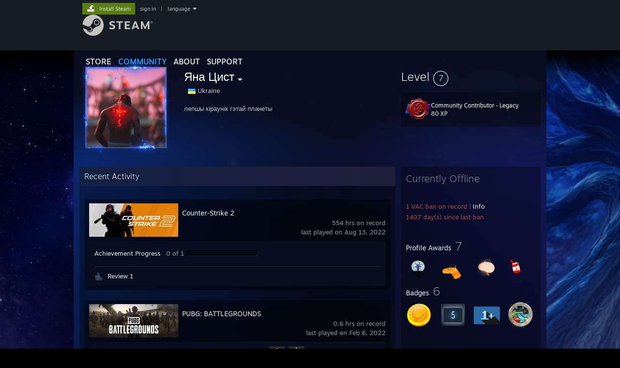

--- FILE ---
content_type: text/html; charset=UTF-8
request_url: https://steamcommunity.com/id/ragerain
body_size: 12067
content:
<!DOCTYPE html>
<html class=" responsive DesktopUI" lang="en"  >
<head>
	<meta http-equiv="Content-Type" content="text/html; charset=UTF-8">
			<meta name="viewport" content="width=device-width,initial-scale=1">
		<meta name="theme-color" content="#171a21">
		<title>Steam Community :: Яна Цист</title>
	<link rel="shortcut icon" href="/favicon.ico" type="image/x-icon">

	
	
	<link href="https://community.fastly.steamstatic.com/public/shared/css/motiva_sans.css?v=-yZgCk0Nu7kH&amp;l=english&amp;_cdn=fastly" rel="stylesheet" type="text/css">
<link href="https://community.fastly.steamstatic.com/public/shared/css/buttons.css?v=0Ihq-pAoptBq&amp;l=english&amp;_cdn=fastly" rel="stylesheet" type="text/css">
<link href="https://community.fastly.steamstatic.com/public/shared/css/shared_global.css?v=uKH1RcGNHaGr&amp;l=english&amp;_cdn=fastly" rel="stylesheet" type="text/css">
<link href="https://community.fastly.steamstatic.com/public/css/globalv2.css?v=9RV1KkrS040q&amp;l=english&amp;_cdn=fastly" rel="stylesheet" type="text/css">
<link href="https://community.fastly.steamstatic.com/public/css/skin_1/modalContent.css?v=WXAusLHclDIt&amp;l=english&amp;_cdn=fastly" rel="stylesheet" type="text/css">
<link href="https://community.fastly.steamstatic.com/public/css/skin_1/profilev2.css?v=-fVuSwVjP_Fu&amp;l=english&amp;_cdn=fastly" rel="stylesheet" type="text/css">
<link href="https://community.fastly.steamstatic.com/public/shared/css/motiva_sans.css?v=-yZgCk0Nu7kH&amp;l=english&amp;_cdn=fastly" rel="stylesheet" type="text/css">
<link href="https://community.fastly.steamstatic.com/public/css/promo/summer2017/stickers.css?v=Ncr6N09yZIap&amp;l=english&amp;_cdn=fastly" rel="stylesheet" type="text/css">
<link href="https://community.fastly.steamstatic.com/public/shared/css/shared_responsive.css?v=KWbVpwRCHuVv&amp;l=english&amp;_cdn=fastly" rel="stylesheet" type="text/css">
<link href="https://community.fastly.steamstatic.com/public/css/skin_1/header.css?v=EM4kCu67DNda&amp;l=english&amp;_cdn=fastly" rel="stylesheet" type="text/css">
<script type="text/javascript">
	var __PrototypePreserve=[];
	__PrototypePreserve[0] = Array.from;
	__PrototypePreserve[1] = Array.prototype.filter;
	__PrototypePreserve[2] = Array.prototype.flatMap;
	__PrototypePreserve[3] = Array.prototype.find;
	__PrototypePreserve[4] = Array.prototype.some;
	__PrototypePreserve[5] = Function.prototype.bind;
	__PrototypePreserve[6] = HTMLElement.prototype.scrollTo;
</script>
<script type="text/javascript" src="https://community.fastly.steamstatic.com/public/javascript/prototype-1.7.js?v=npJElBnrEO6W&amp;l=english&amp;_cdn=fastly"></script>
<script type="text/javascript">
	Array.from = __PrototypePreserve[0] || Array.from;
	Array.prototype.filter = __PrototypePreserve[1] || Array.prototype.filter;
	Array.prototype.flatMap = __PrototypePreserve[2] || Array.prototype.flatMap;
	Array.prototype.find = __PrototypePreserve[3] || Array.prototype.find;
	Array.prototype.some = __PrototypePreserve[4] || Array.prototype.some;
	Function.prototype.bind = __PrototypePreserve[5] || Function.prototype.bind;
	HTMLElement.prototype.scrollTo = __PrototypePreserve[6] || HTMLElement.prototype.scrollTo;
</script>
<script type="text/javascript">
	var __ScriptaculousPreserve=[];
	__ScriptaculousPreserve[0] = Array.from;
	__ScriptaculousPreserve[1] = Function.prototype.bind;
	__ScriptaculousPreserve[2] = HTMLElement.prototype.scrollTo;
</script>
<script type="text/javascript" src="https://community.fastly.steamstatic.com/public/javascript/scriptaculous/_combined.js?v=pbdAKOcDIgbC&amp;l=english&amp;_cdn=fastly&amp;load=effects,controls,slider,dragdrop"></script>
<script type="text/javascript">
	Array.from = __ScriptaculousPreserve[0] || Array.from;
	Function.prototype.bind = __ScriptaculousPreserve[1] || Function.prototype.bind;
	HTMLElement.prototype.scrollTo = __ScriptaculousPreserve[2] || HTMLElement.prototype.scrollTo;
delete String['__parseStyleElement'];  Prototype.Browser.WebKit = true;</script>
<script type="text/javascript">VALVE_PUBLIC_PATH = "https:\/\/community.fastly.steamstatic.com\/public\/";</script><script type="text/javascript" src="https://community.fastly.steamstatic.com/public/javascript/global.js?v=cMt-H-zOgNUp&amp;l=english&amp;_cdn=fastly"></script>
<script type="text/javascript" src="https://community.fastly.steamstatic.com/public/javascript/jquery-1.11.1.min.js?v=gQHVlrK4-jX-&amp;l=english&amp;_cdn=fastly"></script>
<script type="text/javascript" src="https://community.fastly.steamstatic.com/public/shared/javascript/tooltip.js?v=LZHsOVauqTrm&amp;l=english&amp;_cdn=fastly"></script>
<script type="text/javascript" src="https://community.fastly.steamstatic.com/public/shared/javascript/shared_global.js?v=84qavQoecqcM&amp;l=english&amp;_cdn=fastly"></script>
<script type="text/javascript" src="https://community.fastly.steamstatic.com/public/shared/javascript/auth_refresh.js?v=w6QbwI-5-j2S&amp;l=english&amp;_cdn=fastly"></script>
<script type="text/javascript">Object.seal && [ Object, Array, String, Number ].map( function( builtin ) { Object.seal( builtin.prototype ); } );</script><script type="text/javascript">$J = jQuery.noConflict();
if ( typeof JSON != 'object' || !JSON.stringify || !JSON.parse ) { document.write( "<scr" + "ipt type=\"text\/javascript\" src=\"https:\/\/community.fastly.steamstatic.com\/public\/javascript\/json2.js?v=54NKNglvGTO8&amp;l=english&amp;_cdn=fastly\"><\/script>\n" ); };
</script>
		<script type="text/javascript">
			document.addEventListener('DOMContentLoaded', function(event) {
				SetupTooltips( { tooltipCSSClass: 'community_tooltip'} );
		});
		</script><script type="text/javascript" src="https://community.fastly.steamstatic.com/public/javascript/modalContent.js?v=uqf5ttWTRe7l&amp;l=english&amp;_cdn=fastly"></script>
<script type="text/javascript" src="https://community.fastly.steamstatic.com/public/javascript/modalv2.js?v=zBXEuexVQ0FZ&amp;l=english&amp;_cdn=fastly"></script>
<script type="text/javascript" src="https://community.fastly.steamstatic.com/public/javascript/profile.js?v=kpuU5wNDRWQz&amp;l=english&amp;_cdn=fastly"></script>
<script type="text/javascript" src="https://community.fastly.steamstatic.com/public/javascript/promo/stickers.js?v=CcLRHsa04otQ&amp;l=english&amp;_cdn=fastly"></script>
<script type="text/javascript" src="https://community.fastly.steamstatic.com/public/javascript/reportedcontent.js?v=-lZqrarogJr8&amp;l=english&amp;_cdn=fastly"></script>
<script type="text/javascript" src="https://community.fastly.steamstatic.com/public/javascript/webui/clientcom.js?v=09ET5-poo0Sd&amp;l=english&amp;_cdn=fastly"></script>
<script type="text/javascript" src="https://community.fastly.steamstatic.com/public/shared/javascript/shared_responsive_adapter.js?v=j0eobCNqcadg&amp;l=english&amp;_cdn=fastly"></script>

						<meta name="twitter:card" content="summary">
					<meta name="Description" content="лепшы кiраунiк гэтай планеты">
			
	<meta name="twitter:site" content="@steam" />

						<meta property="og:title" content="Steam Community :: Яна Цист">
					<meta property="twitter:title" content="Steam Community :: Яна Цист">
					<meta property="og:type" content="website">
					<meta property="fb:app_id" content="105386699540688">
					<meta property="og:description" content="лепшы кiраунiк гэтай планеты">
					<meta property="twitter:description" content="лепшы кiраунiк гэтай планеты">
			
	
			<link rel="image_src" href="https://avatars.fastly.steamstatic.com/0955aabc2f86c59529845e56ee90388b80b51f70_full.jpg">
		<meta property="og:image" content="https://avatars.fastly.steamstatic.com/0955aabc2f86c59529845e56ee90388b80b51f70_full.jpg">
		<meta name="twitter:image" content="https://avatars.fastly.steamstatic.com/0955aabc2f86c59529845e56ee90388b80b51f70_full.jpg" />
				
	
	
	
	
	</head>
<body class="flat_page profile_page has_profile_background MidnightTheme responsive_page ">


<div class="responsive_page_frame with_header">
						<div role="navigation" class="responsive_page_menu_ctn mainmenu" aria-label="Mobile Menu">
				<div class="responsive_page_menu"  id="responsive_page_menu">
										<div class="mainmenu_contents">
						<div class="mainmenu_contents_items">
															<a class="menuitem" href="https://steamcommunity.com/login/home/?goto=id%2Fragerain">
									Sign in								</a>
															<a class="menuitem supernav" href="https://store.steampowered.com/" data-tooltip-type="selector" data-tooltip-content=".submenu_Store">
				Store			</a>
			<div class="submenu_Store" style="display: none;" data-submenuid="Store">
														<a class="submenuitem" href="https://store.steampowered.com/">
						Home											</a>
														<a class="submenuitem" href="https://store.steampowered.com/explore/">
						Discovery Queue											</a>
														<a class="submenuitem" href="https://steamcommunity.com/my/wishlist/">
						Wishlist											</a>
														<a class="submenuitem" href="https://store.steampowered.com/points/shop/">
						Points Shop											</a>
														<a class="submenuitem" href="https://store.steampowered.com/news/">
						News											</a>
														<a class="submenuitem" href="https://store.steampowered.com/stats/">
						Charts											</a>
							</div>
										<a class="menuitem supernav supernav_active" href="https://steamcommunity.com/" data-tooltip-type="selector" data-tooltip-content=".submenu_Community">
				Community			</a>
			<div class="submenu_Community" style="display: none;" data-submenuid="Community">
														<a class="submenuitem" href="https://steamcommunity.com/">
						Home											</a>
														<a class="submenuitem" href="https://steamcommunity.com/discussions/">
						Discussions											</a>
														<a class="submenuitem" href="https://steamcommunity.com/workshop/">
						Workshop											</a>
														<a class="submenuitem" href="https://steamcommunity.com/market/">
						Market											</a>
														<a class="submenuitem" href="https://steamcommunity.com/?subsection=broadcasts">
						Broadcasts											</a>
							</div>
										<a class="menuitem " href="https://store.steampowered.com/about/">
				About			</a>
										<a class="menuitem " href="https://help.steampowered.com/en/">
				Support			</a>
			
							<div class="minor_menu_items">
																								<div class="menuitem change_language_action">
									Change language								</div>
																																	<a class="menuitem" href="https://store.steampowered.com/mobile" target="_blank" rel="noreferrer">Get the Steam Mobile App</a>
																									<div class="menuitem" role="link" onclick="Responsive_RequestDesktopView();">
										View desktop website									</div>
															</div>
						</div>
						<div class="mainmenu_footer_spacer  "></div>
						<div class="mainmenu_footer">
															<div class="mainmenu_footer_logo"><img src="https://community.fastly.steamstatic.com/public/shared/images/responsive/footerLogo_valve_new.png"></div>
								© Valve Corporation. All rights reserved. All trademarks are property of their respective owners in the US and other countries.								<span class="mainmenu_valve_links">
									<a href="https://store.steampowered.com/privacy_agreement/" target="_blank">Privacy Policy</a>
									&nbsp;| &nbsp;<a href="http://www.valvesoftware.com/legal.htm" target="_blank">Legal</a>
									&nbsp;| &nbsp;<a href="https://help.steampowered.com/faqs/view/10BB-D27A-6378-4436" target="_blank">Accessibility</a>
									&nbsp;| &nbsp;<a href="https://store.steampowered.com/subscriber_agreement/" target="_blank">Steam Subscriber Agreement</a>
									&nbsp;| &nbsp;<a href="https://store.steampowered.com/steam_refunds/" target="_blank">Refunds</a>
									&nbsp;| &nbsp;<a href="https://store.steampowered.com/account/cookiepreferences/" target="_blank">Cookies</a>
								</span>
													</div>
					</div>
									</div>
			</div>
		
		<div class="responsive_local_menu_tab"></div>

		<div class="responsive_page_menu_ctn localmenu">
			<div class="responsive_page_menu"  id="responsive_page_local_menu" data-panel="{&quot;onOptionsActionDescription&quot;:&quot;#filter_toggle&quot;,&quot;onOptionsButton&quot;:&quot;Responsive_ToggleLocalMenu()&quot;,&quot;onCancelButton&quot;:&quot;Responsive_ToggleLocalMenu()&quot;}">
				<div class="localmenu_content" data-panel="{&quot;maintainY&quot;:true,&quot;bFocusRingRoot&quot;:true,&quot;flow-children&quot;:&quot;column&quot;}">
				</div>
			</div>
		</div>



					<div class="responsive_header">
				<div class="responsive_header_content">
					<div id="responsive_menu_logo">
						<img src="https://community.fastly.steamstatic.com/public/shared/images/responsive/header_menu_hamburger.png" height="100%">
											</div>
					<div class="responsive_header_logo">
						<a href="https://store.steampowered.com/">
															<img src="https://community.fastly.steamstatic.com/public/shared/images/responsive/header_logo.png" height="36" border="0" alt="STEAM">
													</a>
					</div>
									</div>
			</div>
		
		<div class="responsive_page_content_overlay">

		</div>

		<div class="responsive_fixonscroll_ctn nonresponsive_hidden ">
		</div>
	
	<div class="responsive_page_content">

		<div role="banner" id="global_header" data-panel="{&quot;flow-children&quot;:&quot;row&quot;}">
	<div class="content">
		<div class="logo">
			<span id="logo_holder">
									<a href="https://store.steampowered.com/" aria-label="Link to the Steam Homepage">
						<img src="https://community.fastly.steamstatic.com/public/shared/images/header/logo_steam.svg?t=962016" width="176" height="44" alt="Link to the Steam Homepage">
					</a>
							</span>
		</div>

			<div role="navigation" class="supernav_container" aria-label="Global Menu">
								<a class="menuitem supernav" href="https://store.steampowered.com/" data-tooltip-type="selector" data-tooltip-content=".submenu_Store">
				STORE			</a>
			<div class="submenu_Store" style="display: none;" data-submenuid="Store">
														<a class="submenuitem" href="https://store.steampowered.com/">
						Home											</a>
														<a class="submenuitem" href="https://store.steampowered.com/explore/">
						Discovery Queue											</a>
														<a class="submenuitem" href="https://steamcommunity.com/my/wishlist/">
						Wishlist											</a>
														<a class="submenuitem" href="https://store.steampowered.com/points/shop/">
						Points Shop											</a>
														<a class="submenuitem" href="https://store.steampowered.com/news/">
						News											</a>
														<a class="submenuitem" href="https://store.steampowered.com/stats/">
						Charts											</a>
							</div>
										<a class="menuitem supernav supernav_active" href="https://steamcommunity.com/" data-tooltip-type="selector" data-tooltip-content=".submenu_Community">
				COMMUNITY			</a>
			<div class="submenu_Community" style="display: none;" data-submenuid="Community">
														<a class="submenuitem" href="https://steamcommunity.com/">
						Home											</a>
														<a class="submenuitem" href="https://steamcommunity.com/discussions/">
						Discussions											</a>
														<a class="submenuitem" href="https://steamcommunity.com/workshop/">
						Workshop											</a>
														<a class="submenuitem" href="https://steamcommunity.com/market/">
						Market											</a>
														<a class="submenuitem" href="https://steamcommunity.com/?subsection=broadcasts">
						Broadcasts											</a>
							</div>
										<a class="menuitem " href="https://store.steampowered.com/about/">
				About			</a>
										<a class="menuitem " href="https://help.steampowered.com/en/">
				SUPPORT			</a>
				</div>
	<script type="text/javascript">
		jQuery(function($) {
			$('#global_header .supernav').v_tooltip({'location':'bottom', 'destroyWhenDone': false, 'tooltipClass': 'supernav_content', 'offsetY':-6, 'offsetX': 1, 'horizontalSnap': 4, 'tooltipParent': '#global_header .supernav_container', 'correctForScreenSize': false});
		});
	</script>

		<div id="global_actions">
			<div role="navigation" id="global_action_menu" aria-label="Account Menu">
									<a class="header_installsteam_btn header_installsteam_btn_green" href="https://store.steampowered.com/about/">
						<div class="header_installsteam_btn_content">
							Install Steam						</div>
					</a>
				
				
									<a class="global_action_link" href="https://steamcommunity.com/login/home/?goto=id%2Fragerain">sign in</a>
											&nbsp;|&nbsp;
						<span class="pulldown global_action_link" id="language_pulldown" onclick="ShowMenu( this, 'language_dropdown', 'right' );">language</span>
						<div class="popup_block_new" id="language_dropdown" style="display: none;">
							<div class="popup_body popup_menu">
																																					<a class="popup_menu_item tight" href="?l=schinese" onclick="ChangeLanguage( 'schinese' ); return false;">简体中文 (Simplified Chinese)</a>
																													<a class="popup_menu_item tight" href="?l=tchinese" onclick="ChangeLanguage( 'tchinese' ); return false;">繁體中文 (Traditional Chinese)</a>
																													<a class="popup_menu_item tight" href="?l=japanese" onclick="ChangeLanguage( 'japanese' ); return false;">日本語 (Japanese)</a>
																													<a class="popup_menu_item tight" href="?l=koreana" onclick="ChangeLanguage( 'koreana' ); return false;">한국어 (Korean)</a>
																													<a class="popup_menu_item tight" href="?l=thai" onclick="ChangeLanguage( 'thai' ); return false;">ไทย (Thai)</a>
																													<a class="popup_menu_item tight" href="?l=bulgarian" onclick="ChangeLanguage( 'bulgarian' ); return false;">Български (Bulgarian)</a>
																													<a class="popup_menu_item tight" href="?l=czech" onclick="ChangeLanguage( 'czech' ); return false;">Čeština (Czech)</a>
																													<a class="popup_menu_item tight" href="?l=danish" onclick="ChangeLanguage( 'danish' ); return false;">Dansk (Danish)</a>
																													<a class="popup_menu_item tight" href="?l=german" onclick="ChangeLanguage( 'german' ); return false;">Deutsch (German)</a>
																																							<a class="popup_menu_item tight" href="?l=spanish" onclick="ChangeLanguage( 'spanish' ); return false;">Español - España (Spanish - Spain)</a>
																													<a class="popup_menu_item tight" href="?l=latam" onclick="ChangeLanguage( 'latam' ); return false;">Español - Latinoamérica (Spanish - Latin America)</a>
																													<a class="popup_menu_item tight" href="?l=greek" onclick="ChangeLanguage( 'greek' ); return false;">Ελληνικά (Greek)</a>
																													<a class="popup_menu_item tight" href="?l=french" onclick="ChangeLanguage( 'french' ); return false;">Français (French)</a>
																													<a class="popup_menu_item tight" href="?l=italian" onclick="ChangeLanguage( 'italian' ); return false;">Italiano (Italian)</a>
																													<a class="popup_menu_item tight" href="?l=indonesian" onclick="ChangeLanguage( 'indonesian' ); return false;">Bahasa Indonesia (Indonesian)</a>
																													<a class="popup_menu_item tight" href="?l=hungarian" onclick="ChangeLanguage( 'hungarian' ); return false;">Magyar (Hungarian)</a>
																													<a class="popup_menu_item tight" href="?l=dutch" onclick="ChangeLanguage( 'dutch' ); return false;">Nederlands (Dutch)</a>
																													<a class="popup_menu_item tight" href="?l=norwegian" onclick="ChangeLanguage( 'norwegian' ); return false;">Norsk (Norwegian)</a>
																													<a class="popup_menu_item tight" href="?l=polish" onclick="ChangeLanguage( 'polish' ); return false;">Polski (Polish)</a>
																													<a class="popup_menu_item tight" href="?l=portuguese" onclick="ChangeLanguage( 'portuguese' ); return false;">Português (Portuguese - Portugal)</a>
																													<a class="popup_menu_item tight" href="?l=brazilian" onclick="ChangeLanguage( 'brazilian' ); return false;">Português - Brasil (Portuguese - Brazil)</a>
																													<a class="popup_menu_item tight" href="?l=romanian" onclick="ChangeLanguage( 'romanian' ); return false;">Română (Romanian)</a>
																													<a class="popup_menu_item tight" href="?l=russian" onclick="ChangeLanguage( 'russian' ); return false;">Русский (Russian)</a>
																													<a class="popup_menu_item tight" href="?l=finnish" onclick="ChangeLanguage( 'finnish' ); return false;">Suomi (Finnish)</a>
																													<a class="popup_menu_item tight" href="?l=swedish" onclick="ChangeLanguage( 'swedish' ); return false;">Svenska (Swedish)</a>
																													<a class="popup_menu_item tight" href="?l=turkish" onclick="ChangeLanguage( 'turkish' ); return false;">Türkçe (Turkish)</a>
																													<a class="popup_menu_item tight" href="?l=vietnamese" onclick="ChangeLanguage( 'vietnamese' ); return false;">Tiếng Việt (Vietnamese)</a>
																													<a class="popup_menu_item tight" href="?l=ukrainian" onclick="ChangeLanguage( 'ukrainian' ); return false;">Українська (Ukrainian)</a>
																									<a class="popup_menu_item tight" href="https://www.valvesoftware.com/en/contact?contact-person=Translation%20Team%20Feedback" target="_blank">Report a translation problem</a>
							</div>
						</div>
												</div>
					</div>
			</div>
</div>
<script type="text/javascript">
	g_sessionID = "ab235adfb0e5da967802f55e";
	g_steamID = false;
	g_strLanguage = "english";
	g_SNR = '2_100300_profile_';
	g_bAllowAppImpressions = true;
		g_ContentDescriptorPreferences = [1,3,4];

	

	// We always want to have the timezone cookie set for PHP to use
	setTimezoneCookies();

	$J( function() {

		InitMiniprofileHovers(( 'https%3A%2F%2Fsteamcommunity.com' ));
		InitEmoticonHovers();
		ApplyAdultContentPreferences();
	});

	$J( function() { InitEconomyHovers( "https:\/\/community.fastly.steamstatic.com\/public\/css\/skin_1\/economy.css?v=rbw2FTiaLS06&l=english&_cdn=fastly", "https:\/\/community.fastly.steamstatic.com\/public\/javascript\/economy_common.js?v=3TZBCEPvtfTo&l=english&_cdn=fastly", "https:\/\/community.fastly.steamstatic.com\/public\/javascript\/economy.js?v=55iGPfqTxuQB&l=english&_cdn=fastly" );});</script>
	<div id="webui_config" style="display: none;"
		 data-config="{&quot;EUNIVERSE&quot;:1,&quot;WEB_UNIVERSE&quot;:&quot;public&quot;,&quot;LANGUAGE&quot;:&quot;english&quot;,&quot;COUNTRY&quot;:&quot;US&quot;,&quot;MEDIA_CDN_COMMUNITY_URL&quot;:&quot;https:\/\/cdn.fastly.steamstatic.com\/steamcommunity\/public\/&quot;,&quot;MEDIA_CDN_URL&quot;:&quot;https:\/\/cdn.fastly.steamstatic.com\/&quot;,&quot;VIDEO_CDN_URL&quot;:&quot;https:\/\/video.fastly.steamstatic.com\/&quot;,&quot;COMMUNITY_CDN_URL&quot;:&quot;https:\/\/community.fastly.steamstatic.com\/&quot;,&quot;COMMUNITY_CDN_ASSET_URL&quot;:&quot;https:\/\/cdn.fastly.steamstatic.com\/steamcommunity\/public\/assets\/&quot;,&quot;STORE_CDN_URL&quot;:&quot;https:\/\/store.fastly.steamstatic.com\/&quot;,&quot;PUBLIC_SHARED_URL&quot;:&quot;https:\/\/community.fastly.steamstatic.com\/public\/shared\/&quot;,&quot;COMMUNITY_BASE_URL&quot;:&quot;https:\/\/steamcommunity.com\/&quot;,&quot;CHAT_BASE_URL&quot;:&quot;https:\/\/steamcommunity.com\/&quot;,&quot;STORE_BASE_URL&quot;:&quot;https:\/\/store.steampowered.com\/&quot;,&quot;STORE_CHECKOUT_BASE_URL&quot;:&quot;https:\/\/checkout.steampowered.com\/&quot;,&quot;IMG_URL&quot;:&quot;https:\/\/community.fastly.steamstatic.com\/public\/images\/&quot;,&quot;STEAMTV_BASE_URL&quot;:&quot;https:\/\/steam.tv\/&quot;,&quot;HELP_BASE_URL&quot;:&quot;https:\/\/help.steampowered.com\/&quot;,&quot;PARTNER_BASE_URL&quot;:&quot;https:\/\/partner.steamgames.com\/&quot;,&quot;STATS_BASE_URL&quot;:&quot;https:\/\/partner.steampowered.com\/&quot;,&quot;INTERNAL_STATS_BASE_URL&quot;:&quot;https:\/\/steamstats.valve.org\/&quot;,&quot;IN_CLIENT&quot;:false,&quot;USE_POPUPS&quot;:false,&quot;STORE_ICON_BASE_URL&quot;:&quot;https:\/\/shared.fastly.steamstatic.com\/store_item_assets\/steam\/apps\/&quot;,&quot;STORE_ITEM_BASE_URL&quot;:&quot;https:\/\/shared.fastly.steamstatic.com\/store_item_assets\/&quot;,&quot;WEBAPI_BASE_URL&quot;:&quot;https:\/\/api.steampowered.com\/&quot;,&quot;TOKEN_URL&quot;:&quot;https:\/\/steamcommunity.com\/chat\/clientjstoken&quot;,&quot;BUILD_TIMESTAMP&quot;:1768423651,&quot;PAGE_TIMESTAMP&quot;:1768877863,&quot;IN_TENFOOT&quot;:false,&quot;IN_GAMEPADUI&quot;:false,&quot;IN_CHROMEOS&quot;:false,&quot;IN_MOBILE_WEBVIEW&quot;:false,&quot;PLATFORM&quot;:&quot;macos&quot;,&quot;BASE_URL_STORE_CDN_ASSETS&quot;:&quot;https:\/\/cdn.fastly.steamstatic.com\/store\/&quot;,&quot;EREALM&quot;:1,&quot;LOGIN_BASE_URL&quot;:&quot;https:\/\/login.steampowered.com\/&quot;,&quot;AVATAR_BASE_URL&quot;:&quot;https:\/\/avatars.fastly.steamstatic.com\/&quot;,&quot;FROM_WEB&quot;:true,&quot;WEBSITE_ID&quot;:&quot;Community&quot;,&quot;BASE_URL_SHARED_CDN&quot;:&quot;https:\/\/shared.fastly.steamstatic.com\/&quot;,&quot;CLAN_CDN_ASSET_URL&quot;:&quot;https:\/\/clan.fastly.steamstatic.com\/&quot;,&quot;COMMUNITY_ASSETS_BASE_URL&quot;:&quot;https:\/\/shared.fastly.steamstatic.com\/community_assets\/&quot;,&quot;SNR&quot;:&quot;2_100300_profile_&quot;}"
		 data-userinfo="{&quot;logged_in&quot;:false,&quot;country_code&quot;:&quot;US&quot;,&quot;excluded_content_descriptors&quot;:[1,3,4]}">
	</div>
<div id="application_config" style="display: none;"  data-config="{&quot;EUNIVERSE&quot;:1,&quot;WEB_UNIVERSE&quot;:&quot;public&quot;,&quot;LANGUAGE&quot;:&quot;english&quot;,&quot;COUNTRY&quot;:&quot;US&quot;,&quot;MEDIA_CDN_COMMUNITY_URL&quot;:&quot;https:\/\/cdn.fastly.steamstatic.com\/steamcommunity\/public\/&quot;,&quot;MEDIA_CDN_URL&quot;:&quot;https:\/\/cdn.fastly.steamstatic.com\/&quot;,&quot;VIDEO_CDN_URL&quot;:&quot;https:\/\/video.fastly.steamstatic.com\/&quot;,&quot;COMMUNITY_CDN_URL&quot;:&quot;https:\/\/community.fastly.steamstatic.com\/&quot;,&quot;COMMUNITY_CDN_ASSET_URL&quot;:&quot;https:\/\/cdn.fastly.steamstatic.com\/steamcommunity\/public\/assets\/&quot;,&quot;STORE_CDN_URL&quot;:&quot;https:\/\/store.fastly.steamstatic.com\/&quot;,&quot;PUBLIC_SHARED_URL&quot;:&quot;https:\/\/community.fastly.steamstatic.com\/public\/shared\/&quot;,&quot;COMMUNITY_BASE_URL&quot;:&quot;https:\/\/steamcommunity.com\/&quot;,&quot;CHAT_BASE_URL&quot;:&quot;https:\/\/steamcommunity.com\/&quot;,&quot;STORE_BASE_URL&quot;:&quot;https:\/\/store.steampowered.com\/&quot;,&quot;STORE_CHECKOUT_BASE_URL&quot;:&quot;https:\/\/checkout.steampowered.com\/&quot;,&quot;IMG_URL&quot;:&quot;https:\/\/community.fastly.steamstatic.com\/public\/images\/&quot;,&quot;STEAMTV_BASE_URL&quot;:&quot;https:\/\/steam.tv\/&quot;,&quot;HELP_BASE_URL&quot;:&quot;https:\/\/help.steampowered.com\/&quot;,&quot;PARTNER_BASE_URL&quot;:&quot;https:\/\/partner.steamgames.com\/&quot;,&quot;STATS_BASE_URL&quot;:&quot;https:\/\/partner.steampowered.com\/&quot;,&quot;INTERNAL_STATS_BASE_URL&quot;:&quot;https:\/\/steamstats.valve.org\/&quot;,&quot;IN_CLIENT&quot;:false,&quot;USE_POPUPS&quot;:false,&quot;STORE_ICON_BASE_URL&quot;:&quot;https:\/\/shared.fastly.steamstatic.com\/store_item_assets\/steam\/apps\/&quot;,&quot;STORE_ITEM_BASE_URL&quot;:&quot;https:\/\/shared.fastly.steamstatic.com\/store_item_assets\/&quot;,&quot;WEBAPI_BASE_URL&quot;:&quot;https:\/\/api.steampowered.com\/&quot;,&quot;TOKEN_URL&quot;:&quot;https:\/\/steamcommunity.com\/chat\/clientjstoken&quot;,&quot;BUILD_TIMESTAMP&quot;:1768423651,&quot;PAGE_TIMESTAMP&quot;:1768877863,&quot;IN_TENFOOT&quot;:false,&quot;IN_GAMEPADUI&quot;:false,&quot;IN_CHROMEOS&quot;:false,&quot;IN_MOBILE_WEBVIEW&quot;:false,&quot;PLATFORM&quot;:&quot;macos&quot;,&quot;BASE_URL_STORE_CDN_ASSETS&quot;:&quot;https:\/\/cdn.fastly.steamstatic.com\/store\/&quot;,&quot;EREALM&quot;:1,&quot;LOGIN_BASE_URL&quot;:&quot;https:\/\/login.steampowered.com\/&quot;,&quot;AVATAR_BASE_URL&quot;:&quot;https:\/\/avatars.fastly.steamstatic.com\/&quot;,&quot;FROM_WEB&quot;:true,&quot;WEBSITE_ID&quot;:&quot;Community&quot;,&quot;BASE_URL_SHARED_CDN&quot;:&quot;https:\/\/shared.fastly.steamstatic.com\/&quot;,&quot;CLAN_CDN_ASSET_URL&quot;:&quot;https:\/\/clan.fastly.steamstatic.com\/&quot;,&quot;COMMUNITY_ASSETS_BASE_URL&quot;:&quot;https:\/\/shared.fastly.steamstatic.com\/community_assets\/&quot;,&quot;SNR&quot;:&quot;2_100300_profile_&quot;}" data-userinfo="{&quot;logged_in&quot;:false,&quot;country_code&quot;:&quot;US&quot;,&quot;excluded_content_descriptors&quot;:[1,3,4]}" data-community="[]" data-loyaltystore="{&quot;webapi_token&quot;:&quot;&quot;}" data-steam_notifications="null"></div><link href="https://community.fastly.steamstatic.com/public/css/applications/community/main.css?v=L9FHPSrgDNRX&amp;l=english&amp;_cdn=fastly" rel="stylesheet" type="text/css">
<script type="text/javascript" src="https://community.fastly.steamstatic.com/public/javascript/applications/community/manifest.js?v=nbKNVX6KpsXN&amp;l=english&amp;_cdn=fastly"></script>
<script type="text/javascript" src="https://community.fastly.steamstatic.com/public/javascript/applications/community/libraries~b28b7af69.js?v=otJTfeJA4u84&amp;l=english&amp;_cdn=fastly"></script>
<script type="text/javascript" src="https://community.fastly.steamstatic.com/public/javascript/applications/community/main.js?v=5jnmxmwR7F0r&amp;l=english&amp;_cdn=fastly"></script>
<div  data-featuretarget="profile-rewards"></div>	<div id="application_root"></div>

		<div role="main" class="responsive_page_template_content" id="responsive_page_template_content" data-panel="{&quot;autoFocus&quot;:true}" >

				<script type="text/javascript">
		g_rgProfileData = {"url":"https:\/\/steamcommunity.com\/id\/ragerain\/","steamid":"76561199123143802","personaname":"Яна Цист","summary":"лепшы кiраунiк гэтай планеты"};
		const g_bViewingOwnProfile = 0;
		$J( function() {
			window.Responsive_ReparentItemsInResponsiveMode && Responsive_ReparentItemsInResponsiveMode( '.responsive_groupfriends_element', $J('#responsive_groupfriends_element_ctn') );
			
			
			SetupAnimateOnHoverImages();
		});
	</script>



<div class="no_header profile_page has_profile_background  "
	 style="background-image: url( 'https://shared.fastly.steamstatic.com/community_assets/images/items/386360/1fdef0b0fdfa833aa7a43fcaf495644c2cad1ada.jpg' );">

	
	


<div class="profile_header_bg">

	<div class="profile_header_bg_texture">
		
		<div class="profile_header">

			
						
			<div class="profile_header_content" data-panel="{&quot;flow-children&quot;:&quot;row&quot;}" >

				
				<div class="playerAvatar profile_header_size offline" data-miniprofile="1162878074">
										<div class="playerAvatarAutoSizeInner">
													<div class="profile_avatar_frame">
					<picture>
						<source media="(prefers-reduced-motion: reduce)" srcset="https://shared.fastly.steamstatic.com/community_assets/images/items/570/cbd274867889e08f71c57e42004e2369a991463d.png"></source>
						<source srcset="https://shared.fastly.steamstatic.com/community_assets/images/items/570/c6a479fae8979bc9c1a02378e488e3ce06b52cb1.png"></source>
						<img src="https://shared.fastly.steamstatic.com/community_assets/images/items/570/c6a479fae8979bc9c1a02378e488e3ce06b52cb1.png">
					</picture>
				</div>
														<picture>
				<source media="(prefers-reduced-motion: reduce)" srcset="https://avatars.fastly.steamstatic.com/0955aabc2f86c59529845e56ee90388b80b51f70_full.jpg"></source>
				<img srcset="https://avatars.fastly.steamstatic.com/0955aabc2f86c59529845e56ee90388b80b51f70_full.jpg" >
			</picture>
							</div>
				</div>

				<div class="profile_header_centered_col">
					<div class="profile_header_centered_persona">
						<div class="persona_name" style="font-size: 24px;">
							<span class="actual_persona_name">Яна Цист</span>
																						<span class="namehistory_link" onclick="ShowAliasPopup( this );">
								<img id="getnamehistory_arrow" src="https://community.fastly.steamstatic.com/public/images/skin_1/arrowDn9x5.gif" width="9" height="5" border="0">
							</span>
														<div id="NamePopup" class="popup_block_new" style="display: none;">
								<div class="popup_body popup_menu">
									<div>This user has also played as:</div>
									<div id="NamePopupAliases">

									</div>
									<div style="display:none" id="NamePopupClearAliases">
																			</div>
									<div style="clear:both"></div>
								</div>
							</div>
						</div>
													<div class="header_real_name ellipsis">
								<bdi></bdi>
																	<div class="header_location">
																					<img class="profile_flag" src="https://community.fastly.steamstatic.com/public/images/countryflags/ua.gif">
																				Ukraine									</div>
															</div>
											</div>
						<div class="profile_header_summary desktop">
						<div class="profile_summary">
					лепшы кiраунiк гэтай планеты				</div>
				<div class="profile_summary_footer">
					<span data-panel="{&quot;focusable&quot;:true,&quot;clickOnActivate&quot;:true}" role="button" class="whiteLink" class="whiteLink">View more info</span>
				</div>
						</div>
				</div>

					<div class="profile_header_summary mobile">
						<div class="profile_summary">
					лепшы кiраунiк гэтай планеты				</div>
				<div class="profile_summary_footer">
					<span data-panel="{&quot;focusable&quot;:true,&quot;clickOnActivate&quot;:true}" role="button" class="whiteLink" class="whiteLink">View more info</span>
				</div>
						</div>

				<div class="profile_header_badgeinfo" data-panel="{&quot;flow-children&quot;:&quot;column&quot;}" >
											<div class="profile_header_badgeinfo_badge_area">
															<a data-panel="{&quot;focusable&quot;:true,&quot;clickOnActivate&quot;:true}" role="button" class="persona_level_btn" href="https://steamcommunity.com/id/ragerain/badges">
														<div class="persona_name persona_level">Level <div class="friendPlayerLevel lvl_0"><span class="friendPlayerLevelNum">7</span></div></div>
															</a>
															<div class="profile_header_badge">
																			<a href="https://steamcommunity.com/id/ragerain/badges/48" class="favorite_badge">
											<div class="favorite_badge_icon" data-tooltip-html="Community Contributor - Legacy<br>
The Steam community has awarded you with 8 first edition awards. People were really into what you added to the community! Congratulations!">
												<img src="https://community.fastly.steamstatic.com/public/images/badges/48_communitycontributor/1_80.png?v=2" class="badge_icon small">
											</div>
											<div class="favorite_badge_description">
												<div class="name ellipsis">Community Contributor - Legacy</div>
												<div class="xp">80 XP</div>
											</div>
										</a>
																	</div>
													</div>
										<div class="profile_header_actions">
											</div>
				</div>
			</div>
		</div>
		<script type="text/javascript"> $J( function() { InitProfileSummary( g_rgProfileData['summary'] ); } ); </script>
	</div>
</div>

	<div class="profile_content has_profile_background">
		<div class="profile_content_inner">
			
			

			
			


			<div class="profile_rightcol">
				<div class="responsive_status_info">
						<div class="profile_in_game persona offline">
					<div class="profile_in_game_header">Currently Offline</div>
					</div>
						<div class="profile_ban_status">
													<div class="profile_ban">
					1 VAC ban on record					<span class="profile_ban_info">| <a class="whiteLink" href="https://support.steampowered.com/kb_article.php?ref=7849-Radz-6869&l=english" target="_blank" rel="" >Info</a></span>
				</div>
									1407 day(s) since last ban								</div>
				</div>

				<div class="responsive_count_link_area">
					
					
					<div data-panel="{&quot;maintainX&quot;:true,&quot;bFocusRingRoot&quot;:true,&quot;flow-children&quot;:&quot;row&quot;}" class="profile_awards">
						<div class="profile_count_link_preview_ctn" data-panel="{&quot;focusable&quot;:true,&quot;clickOnActivate&quot;:true}" role="button" >
																<div data-panel="{&quot;focusable&quot;:true,&quot;clickOnActivate&quot;:true}" role="button" class="profile_count_link ellipsis" >
						<a href="https://steamcommunity.com/id/ragerain/awards/">
							<span class="count_link_label">Profile Awards</span>&nbsp;
							<span class="profile_count_link_total">
																	7															</span>
						</a>
					</div>
														<div class="profile_count_link_preview">
																									<div class="profile_badges_badge " data-tooltip-html="This user's profile has been given the 'Mad Scientist' award 2 times">
										<a href="javascript:AddProfileAward( 0, 'https://steamcommunity.com/login/home/?goto=https%3A%2F%2Fsteamcommunity.com%2Fid%2Fragerain%2F%3FinsideModal%3D0', '76561199123143802', 12 )">
											<img src="https://store.fastly.steamstatic.com/public/images/loyalty/reactions/still/12.png?v=5" class="award_icon small" data-animate-on-hover-src="https://store.fastly.steamstatic.com/public/images/loyalty/reactions/animated/12.png?v=5">
										</a>
									</div>
																										<div class="profile_badges_badge " data-tooltip-html="This user's profile has been given the 'Clever' award">
										<a href="javascript:AddProfileAward( 0, 'https://steamcommunity.com/login/home/?goto=https%3A%2F%2Fsteamcommunity.com%2Fid%2Fragerain%2F%3FinsideModal%3D0', '76561199123143802', 13 )">
											<img src="https://store.fastly.steamstatic.com/public/images/loyalty/reactions/still/13.png?v=5" class="award_icon small" data-animate-on-hover-src="https://store.fastly.steamstatic.com/public/images/loyalty/reactions/animated/13.png?v=5">
										</a>
									</div>
																										<div class="profile_badges_badge " data-tooltip-html="This user's profile has been given the 'Mind Blown' award">
										<a href="javascript:AddProfileAward( 0, 'https://steamcommunity.com/login/home/?goto=https%3A%2F%2Fsteamcommunity.com%2Fid%2Fragerain%2F%3FinsideModal%3D0', '76561199123143802', 10 )">
											<img src="https://store.fastly.steamstatic.com/public/images/loyalty/reactions/still/10.png?v=5" class="award_icon small" data-animate-on-hover-src="https://store.fastly.steamstatic.com/public/images/loyalty/reactions/animated/10.png?v=5">
										</a>
									</div>
																										<div class="profile_badges_badge last" data-tooltip-html="This user's profile has been given the 'Saucy' award">
										<a href="javascript:AddProfileAward( 0, 'https://steamcommunity.com/login/home/?goto=https%3A%2F%2Fsteamcommunity.com%2Fid%2Fragerain%2F%3FinsideModal%3D0', '76561199123143802', 15 )">
											<img src="https://store.fastly.steamstatic.com/public/images/loyalty/reactions/still/15.png?v=5" class="award_icon small" data-animate-on-hover-src="https://store.fastly.steamstatic.com/public/images/loyalty/reactions/animated/15.png?v=5">
										</a>
									</div>
																	<div style="clear: left;"></div>
							</div>
						</div>
					</div>
					
					<div data-panel="{&quot;maintainX&quot;:true,&quot;bFocusRingRoot&quot;:true,&quot;flow-children&quot;:&quot;row&quot;}" class="profile_badges">
						<div class="profile_count_link_preview_ctn" data-panel="{&quot;focusable&quot;:true,&quot;clickOnActivate&quot;:true}" role="button" >
																<div data-panel="{&quot;focusable&quot;:true,&quot;clickOnActivate&quot;:true}" role="button" class="profile_count_link ellipsis" >
						<a href="https://steamcommunity.com/id/ragerain/badges/">
							<span class="count_link_label">Badges</span>&nbsp;
							<span class="profile_count_link_total">
																	6															</span>
						</a>
					</div>
														<div class="profile_count_link_preview">
																									<div class="profile_badges_badge "  data-tooltip-html="Community Ambassador" >
										<a href="https://steamcommunity.com/id/ragerain/badges/2">
											<img src="https://community.fastly.steamstatic.com/public/images/badges/01_community/community03_80.png" class="badge_icon small">
										</a>
									</div>
																										<div class="profile_badges_badge "  data-tooltip-html="Years of Service&lt;br&gt;
Member since December 27, 2020." >
										<a href="https://steamcommunity.com/id/ragerain/badges/1">
											<img src="https://community.fastly.steamstatic.com/public/images/badges/02_years/steamyears5_80.png" class="badge_icon small">
										</a>
									</div>
																										<div class="profile_badges_badge "  data-tooltip-html="One-Stop Shopper&lt;br&gt;
3 games owned" >
										<a href="https://steamcommunity.com/id/ragerain/badges/13">
											<img src="https://community.fastly.steamstatic.com/public/images/badges/13_gamecollector/1_80.png?v=4" class="badge_icon small">
										</a>
									</div>
																										<div class="profile_badges_badge last"  data-tooltip-html="Gem Maker&lt;br&gt;
Turned at least one item into Gems." >
										<a href="https://steamcommunity.com/id/ragerain/badges/21">
											<img src="https://community.fastly.steamstatic.com/public/images/badges/21_auction/scrapper_80.png?v=2" class="badge_icon small">
										</a>
									</div>
																	<div style="clear: left;"></div>
							</div>
						</div>
					</div>
					
					<div data-panel="{&quot;maintainX&quot;:true,&quot;bFocusRingRoot&quot;:true,&quot;flow-children&quot;:&quot;row&quot;}" id="responsive_groupfriends_element_ctn">
					</div>

					<div data-panel="{&quot;maintainX&quot;:true,&quot;bFocusRingRoot&quot;:true,&quot;flow-children&quot;:&quot;row&quot;}" class="profile_item_links">
															<div data-panel="{&quot;focusable&quot;:true,&quot;clickOnActivate&quot;:true}" role="button" class="profile_count_link ellipsis" >
						<a href="https://steamcommunity.com/id/ragerain/games/?tab=all">
							<span class="count_link_label">Games</span>&nbsp;
							<span class="profile_count_link_total">
																	3															</span>
						</a>
					</div>
																						<div data-panel="{&quot;focusable&quot;:true,&quot;clickOnActivate&quot;:true}" role="button" class="profile_count_link ellipsis" >
						<a href="https://steamcommunity.com/id/ragerain/inventory/">
							<span class="count_link_label">Inventory</span>&nbsp;
							<span class="profile_count_link_total">
																	&nbsp; <!-- so the line spaces like the rest -->
															</span>
						</a>
					</div>
																																			<div data-panel="{&quot;focusable&quot;:true,&quot;clickOnActivate&quot;:true}" role="button" class="profile_count_link ellipsis" >
						<a href="https://steamcommunity.com/id/ragerain/videos/">
							<span class="count_link_label">Videos</span>&nbsp;
							<span class="profile_count_link_total">
																	2															</span>
						</a>
					</div>
																																			<div data-panel="{&quot;focusable&quot;:true,&quot;clickOnActivate&quot;:true}" role="button" class="profile_count_link ellipsis" >
						<a href="https://steamcommunity.com/id/ragerain/recommended/">
							<span class="count_link_label">Reviews</span>&nbsp;
							<span class="profile_count_link_total">
																	1															</span>
						</a>
					</div>
																																			<div data-panel="{&quot;focusable&quot;:true,&quot;clickOnActivate&quot;:true}" role="button" class="profile_count_link ellipsis" >
						<a href="https://steamcommunity.com/id/ragerain/images/">
							<span class="count_link_label">Artwork</span>&nbsp;
							<span class="profile_count_link_total">
																	1															</span>
						</a>
					</div>
																			<div style="clear: left;"></div>
					</div>
				</div>

									<div class="profile_group_links profile_count_link_preview_ctn responsive_groupfriends_element" data-panel="{&quot;focusable&quot;:true,&quot;clickOnActivate&quot;:true}" role="button" >
															<div data-panel="{&quot;focusable&quot;:true,&quot;clickOnActivate&quot;:true}" role="button" class="profile_count_link ellipsis" >
						<a href="https://steamcommunity.com/id/ragerain/groups/">
							<span class="count_link_label">Groups</span>&nbsp;
							<span class="profile_count_link_total">
																	2															</span>
						</a>
					</div>
																			<div class="profile_count_link_preview">
															<div class="profile_group profile_primary_group">
									<div class="profile_group_avatar">
										<a href="https://steamcommunity.com/groups/koasdfmkoujsdng">
											<img src="https://avatars.fastly.steamstatic.com/fef49e7fa7e1997310d705b2a6158ff8dc1cdfeb_medium.jpg">
										</a>
									</div>
									<a class="whiteLink" href="https://steamcommunity.com/groups/koasdfmkoujsdng">
										ПРИЗИДИНТЫ									</a>
									<div class="profile_group_membercount">1 Members</div>
									<div style="clear: left;"></div>
								</div>
																															<div class="profile_group">
										<div class="profile_group_avatar">
											<a href="https://steamcommunity.com/groups/Natus-Vincere">
												<img src="https://avatars.fastly.steamstatic.com/44ae4b29f9d9ed6bfe4c1b0eb99961614c5819a4.jpg">
											</a>
										</div>
										<a class="whiteLink" href="https://steamcommunity.com/groups/Natus-Vincere">
											Na´Vi Team										</a>
										<div class="profile_group_membercount">2,016,472 Members</div>
										<div style="clear: left;"></div>
									</div>
																					</div>
					</div>
				
									<div class="profile_friend_links profile_count_link_preview_ctn responsive_groupfriends_element" data-panel="{&quot;focusable&quot;:true,&quot;clickOnActivate&quot;:true}" role="button" >
															<div data-panel="{&quot;focusable&quot;:true,&quot;clickOnActivate&quot;:true}" role="button" class="profile_count_link ellipsis" >
						<a href="https://steamcommunity.com/id/ragerain/friends/">
							<span class="count_link_label">Friends</span>&nbsp;
							<span class="profile_count_link_total">
																	2															</span>
						</a>
					</div>
							
						
						<div class="profile_topfriends profile_count_link_preview">
																	<div data-panel="{&quot;flow-children&quot;:&quot;column&quot;}" class="friendBlock persona offline" data-miniprofile="1049076859" >
						<a class="friendBlockLinkOverlay" href="https://steamcommunity.com/profiles/76561199009342587"></a>
										<div class="friendPlayerLevel lvl_0">
					<span class="friendPlayerLevelNum">9</span>
				</div>
												<div class="playerAvatar offline">
				<img src="https://avatars.fastly.steamstatic.com/8ca177ef321441e118e06ad43bc89c16bf93f874_medium.jpg">
			</div>
			<div class="friendBlockContent">
				TTpocTo_ceJlbcKiu_TTapeHb<br>
				<span class="friendSmallText">
		Offline
				</span>
			</div>
		</div>
																			<div data-panel="{&quot;flow-children&quot;:&quot;column&quot;}" class="friendBlock persona offline" data-miniprofile="1275613355" >
						<a class="friendBlockLinkOverlay" href="https://steamcommunity.com/profiles/76561199235879083"></a>
										<div class="friendPlayerLevel lvl_0">
					<span class="friendPlayerLevelNum">4</span>
				</div>
												<div class="playerAvatar offline">
				<img src="https://avatars.fastly.steamstatic.com/84b92e038e9b52045e056145476effbee32d0969_medium.jpg">
			</div>
			<div class="friendBlockContent">
				Mr.𝕲-Ɇ.𝕱.𝖊.𝕾.𝖙<br>
				<span class="friendSmallText">
		Offline
				</span>
			</div>
		</div>
															</div>
					</div>
				
			</div>


			<div class="profile_leftcol">

				
									<div class="profile_customization">
						<div class="profile_recentgame_header profile_customization_header">
							<div>Recent Activity</div>
													</div>
						<div class="profile_customization_block">

							<div class="recent_games">
																	<div class="recent_game">
										<div data-panel="{&quot;type&quot;:&quot;PanelGroup&quot;}" class="recent_game_content">
											<div class="game_info">
												<div class="game_info_cap "><a href="https://steamcommunity.com/app/730"><img class="game_capsule" src="https://shared.fastly.steamstatic.com/store_item_assets/steam/apps/730/capsule_184x69.jpg?t=1749053861"></a></div>
												<div class="game_info_details">
													554 hrs on record<br>
																																										last played on Aug 13, 2022																																							</div>
												<div class="game_name"><a class="whiteLink" href="https://steamcommunity.com/app/730">Counter-Strike 2</a></div>
											</div>

												<div class="game_info_stats">
					<div class="game_info_achievements_only_ctn">
													<div class="game_info_achievements">
						<div class="game_info_achievements_summary_area">
							<span class="game_info_achievement_summary">
								<a class="whiteLink" href="https://steamcommunity.com/id/ragerain/stats/730/achievements/">Achievement Progress</a>
								&nbsp; <span class="ellipsis">0 of 1</span>
							</span>
							<div class="achievement_progress_bar_ctn">
															</div>
						</div>
						<div class="achievement_icons">
																											</div>
					</div>
								<div style="clear: both;"></div>
			</div>
											<div class="game_info_stats_rule"></div>
						<div class="game_info_stats_publishedfilecounts">
						<span class="published_file_count_ctn">
			<span class="published_file_icon recommendation"></span>
			<a class="published_file_link" href="https://steamcommunity.com/id/ragerain/recommended/730/">Review 1</a>
		</span>
					</div>
			</div>
										</div>
									</div>
																	<div class="recent_game">
										<div data-panel="{&quot;type&quot;:&quot;PanelGroup&quot;}" class="recent_game_content">
											<div class="game_info">
												<div class="game_info_cap "><a href="https://steamcommunity.com/app/578080"><img class="game_capsule" src="https://shared.fastly.steamstatic.com/store_item_assets/steam/apps/578080/14f42ab797699a9c9f137fda66582d8776da4330/capsule_184x69.jpg?t=1764817633"></a></div>
												<div class="game_info_details">
													0.6 hrs on record<br>
																																										last played on Feb 6, 2022																																							</div>
												<div class="game_name"><a class="whiteLink" href="https://steamcommunity.com/app/578080">PUBG: BATTLEGROUNDS</a></div>
											</div>

												<div class="game_info_stats">
					<div class="game_info_achievements_only_ctn">
													<div class="game_info_achievements">
						<div class="game_info_achievements_summary_area">
							<span class="game_info_achievement_summary">
								<a class="whiteLink" href="https://steamcommunity.com/id/ragerain/stats/578080/achievements/">Achievement Progress</a>
								&nbsp; <span class="ellipsis">2 of 37</span>
							</span>
							<div class="achievement_progress_bar_ctn">
																	<div class="progress_bar" style="width: 5%;">

									</div>
															</div>
						</div>
						<div class="achievement_icons">
																						<div class="game_info_achievement"  data-tooltip-text="You Complete Me" >
									<a href="https://steamcommunity.com/id/ragerain/stats/578080/achievements/">
										<img src="https://cdn.fastly.steamstatic.com/steamcommunity/public/images/apps/578080/e736b97161e2fa32552ef09f283acfed7c545967.jpg">
									</a>
								</div>
															<div class="game_info_achievement"  data-tooltip-text="Blood on My Hands" >
									<a href="https://steamcommunity.com/id/ragerain/stats/578080/achievements/">
										<img src="https://cdn.fastly.steamstatic.com/steamcommunity/public/images/apps/578080/a8b5bd3a756e47bb3f75942d6eaab7a3a1125b81.jpg">
									</a>
								</div>
																				</div>
					</div>
								<div style="clear: both;"></div>
			</div>
					</div>
										</div>
									</div>
																	<div class="recent_game">
										<div data-panel="{&quot;type&quot;:&quot;PanelGroup&quot;}" class="recent_game_content">
											<div class="game_info">
												<div class="game_info_cap "><a href="https://steamcommunity.com/app/586980"><img class="game_capsule" src="https://shared.fastly.steamstatic.com/store_item_assets/steam/apps/586980/capsule_184x69.jpg?t=1739397880"></a></div>
												<div class="game_info_details">
													1.3 hrs on record<br>
																																										last played on Dec 29, 2021																																							</div>
												<div class="game_name"><a class="whiteLink" href="https://steamcommunity.com/app/586980">MadOut2 BigCityOnline</a></div>
											</div>

																					</div>
									</div>
															</div>
							<div>
								<div class="recentgame_quicklinks">
									View									<a class="whiteLink" href="https://steamcommunity.com/id/ragerain/games/">All Recently Played</a>
																			<span class="link_separator">|</span> <a class="whiteLink" href="https://steamcommunity.com/id/ragerain/wishlist/">Wishlist</a>
																												<span class="link_separator">|</span> <a class="whiteLink" href="https://steamcommunity.com/id/ragerain/recommended/">Reviews</a>
																	</div>
								<div style="clear: right;"></div>
							</div>
						</div>
					</div>
				
									<div class="profile_comment_area">
						<script type="text/javascript">
	$J( function() {
		InitializeCommentThread( "Profile", "Profile_76561199123143802", {"feature":"-1","feature2":-1,"owner":"76561199123143802","total_count":8,"start":0,"pagesize":6,"has_upvoted":0,"upvotes":0,"votecountid":null,"voteupid":null,"commentcountid":null,"subscribed":false}, 'https://steamcommunity.com/comment/Profile/', 40 );
	} );
</script>
<div class="commentthread_area"  id="commentthread_Profile_76561199123143802_area">
	<div class="commentthread_header">
		<div class="commentthread_header_and_count">
			<span class="ellipsis commentthread_count_label">
									<span class="commentthread_header_label">Comments</span>
							</span>
			<div class="commentthread_count">
							</div>
		</div>
		<div class="commentthread_paging has_view_all_link" id="commentthread_Profile_76561199123143802_pagecontrols">
							<a class="commentthread_allcommentslink" href="https://steamcommunity.com/id/ragerain/allcomments">View all <span id="commentthread_Profile_76561199123143802_totalcount">8</span> comments</a>
						<div class="commentthread_pagelinks_ctn">
				<a id="commentthread_Profile_76561199123143802_pagebtn_prev" href="javascript:void(0);" class="pagebtn">&lt;</a>
				<span id="commentthread_Profile_76561199123143802_pagelinks" class="commentthread_pagelinks"></span>
				<span id="commentthread_Profile_76561199123143802_pagedropdown" class="commentthread_pagedropdown"></span>
				<a id="commentthread_Profile_76561199123143802_pagebtn_next" href="javascript:void(0);" class="pagebtn">&gt;</a>
			</div>
		</div>
	</div>
				<!-- 21 -->
				<div style="" class="commentthread_comment_container" id="commentthread_Profile_76561199123143802_postcontainer">
			<div class="commentthread_comments" id="commentthread_Profile_76561199123143802_posts">
						
	
	<div data-panel="{&quot;flow-children&quot;:&quot;row&quot;,&quot;type&quot;:&quot;PanelGroup&quot;}" class="commentthread_comment responsive_body_text   " id="comment_4328520278449659706" style="">
				<div class="commentthread_comment_avatar playerAvatar offline">
											<a href="https://steamcommunity.com/profiles/76561198307226503" data-miniprofile="346960775">
									<img src="https://avatars.fastly.steamstatic.com/4d45a6489d5dba5b5cda0374aff7ab34a9f3afd6.jpg" srcset="https://avatars.fastly.steamstatic.com/4d45a6489d5dba5b5cda0374aff7ab34a9f3afd6.jpg 1x, https://avatars.fastly.steamstatic.com/4d45a6489d5dba5b5cda0374aff7ab34a9f3afd6_medium.jpg 2x">							</a>
		</div>
		<div class="commentthread_comment_content">
			<div data-panel="{&quot;flow-children&quot;:&quot;row&quot;}" class="commentthread_comment_author">
				<a class="hoverunderline commentthread_author_link" href="https://steamcommunity.com/profiles/76561198307226503"  data-miniprofile="346960775">
					<bdi>exposid228</bdi></a>

				
				
				
				
				
				<span class="commentthread_comment_timestamp" title="December 19, 2021 @ 3:09:55 am PST" data-timestamp="1639912195">
					Dec 19, 2021 @ 3:09am&nbsp;
				</span>
												<div class="commentthread_comment_actions" >
									</div>
			</div>
			<div class="commentthread_comment_text" id="comment_content_4328520278449659706">
				тащил мне катку + rep			</div>
								</div>
			</div>
		
	
	<div data-panel="{&quot;flow-children&quot;:&quot;row&quot;,&quot;type&quot;:&quot;PanelGroup&quot;}" class="commentthread_comment responsive_body_text   " id="comment_3193611900723803818" style="">
				<div class="commentthread_comment_avatar playerAvatar offline">
										<div class="profile_avatar_frame">
					<picture>
						<source media="(prefers-reduced-motion: reduce)" srcset="https://shared.fastly.steamstatic.com/community_assets/images/items/3923090/3ccbe575187e57915f53aeabdea9e6f76aef863d.png"></source>
						<source srcset="https://shared.fastly.steamstatic.com/community_assets/images/items/3923090/828f62af546f278d5f15f8567c55f2c55e88b100.png"></source>
						<img src="https://shared.fastly.steamstatic.com/community_assets/images/items/3923090/828f62af546f278d5f15f8567c55f2c55e88b100.png">
					</picture>
				</div>
								<a href="https://steamcommunity.com/id/Werdemmm" data-miniprofile="474308062">
									<img src="https://avatars.fastly.steamstatic.com/80632dc2c335882aaf104809b01c8676da9388f1.jpg" srcset="https://avatars.fastly.steamstatic.com/80632dc2c335882aaf104809b01c8676da9388f1.jpg 1x, https://avatars.fastly.steamstatic.com/80632dc2c335882aaf104809b01c8676da9388f1_medium.jpg 2x">							</a>
		</div>
		<div class="commentthread_comment_content">
			<div data-panel="{&quot;flow-children&quot;:&quot;row&quot;}" class="commentthread_comment_author">
				<a class="hoverunderline commentthread_author_link" href="https://steamcommunity.com/id/Werdemmm"  data-miniprofile="474308062">
					<bdi>flameweaverz</bdi></a>

				
				
				
				
				
				<span class="commentthread_comment_timestamp" title="December 5, 2021 @ 6:05:53 am PST" data-timestamp="1638713153">
					Dec 5, 2021 @ 6:05am&nbsp;
				</span>
												<div class="commentthread_comment_actions" >
									</div>
			</div>
			<div class="commentthread_comment_text" id="comment_content_3193611900723803818">
				Уебок			</div>
								</div>
			</div>
		
	
	<div data-panel="{&quot;flow-children&quot;:&quot;row&quot;,&quot;type&quot;:&quot;PanelGroup&quot;}" class="commentthread_comment responsive_body_text   " id="comment_2953789422411129491" style="">
				<div class="commentthread_comment_avatar playerAvatar offline">
										<div class="profile_avatar_frame">
					<picture>
						<source media="(prefers-reduced-motion: reduce)" srcset="https://shared.fastly.steamstatic.com/community_assets/images/items/3923090/3ccbe575187e57915f53aeabdea9e6f76aef863d.png"></source>
						<source srcset="https://shared.fastly.steamstatic.com/community_assets/images/items/3923090/828f62af546f278d5f15f8567c55f2c55e88b100.png"></source>
						<img src="https://shared.fastly.steamstatic.com/community_assets/images/items/3923090/828f62af546f278d5f15f8567c55f2c55e88b100.png">
					</picture>
				</div>
								<a href="https://steamcommunity.com/id/Werdemmm" data-miniprofile="474308062">
									<img src="https://avatars.fastly.steamstatic.com/80632dc2c335882aaf104809b01c8676da9388f1.jpg" srcset="https://avatars.fastly.steamstatic.com/80632dc2c335882aaf104809b01c8676da9388f1.jpg 1x, https://avatars.fastly.steamstatic.com/80632dc2c335882aaf104809b01c8676da9388f1_medium.jpg 2x">							</a>
		</div>
		<div class="commentthread_comment_content">
			<div data-panel="{&quot;flow-children&quot;:&quot;row&quot;}" class="commentthread_comment_author">
				<a class="hoverunderline commentthread_author_link" href="https://steamcommunity.com/id/Werdemmm"  data-miniprofile="474308062">
					<bdi>flameweaverz</bdi></a>

				
				
				
				
				
				<span class="commentthread_comment_timestamp" title="October 4, 2021 @ 9:28:32 am PST" data-timestamp="1633364912">
					Oct 4, 2021 @ 9:28am&nbsp;
				</span>
												<div class="commentthread_comment_actions" >
									</div>
			</div>
			<div class="commentthread_comment_text" id="comment_content_2953789422411129491">
				+report воришка			</div>
								</div>
			</div>
		
	
	<div data-panel="{&quot;flow-children&quot;:&quot;row&quot;,&quot;type&quot;:&quot;PanelGroup&quot;}" class="commentthread_comment responsive_body_text   " id="comment_3034851680599624538" style="">
				<div class="commentthread_comment_avatar playerAvatar offline">
											<a href="https://steamcommunity.com/profiles/76561199134081850" data-miniprofile="1173816122">
									<img src="https://avatars.fastly.steamstatic.com/aef6cd7eb912e11551fa1498f550f0019c2225a4.jpg" srcset="https://avatars.fastly.steamstatic.com/aef6cd7eb912e11551fa1498f550f0019c2225a4.jpg 1x, https://avatars.fastly.steamstatic.com/aef6cd7eb912e11551fa1498f550f0019c2225a4_medium.jpg 2x">							</a>
		</div>
		<div class="commentthread_comment_content">
			<div data-panel="{&quot;flow-children&quot;:&quot;row&quot;}" class="commentthread_comment_author">
				<a class="hoverunderline commentthread_author_link" href="https://steamcommunity.com/profiles/76561199134081850"  data-miniprofile="1173816122">
					<bdi>76561199134081850</bdi></a>

				
				
				
				
				
				<span class="commentthread_comment_timestamp" title="September 1, 2021 @ 12:50:19 am PST" data-timestamp="1630482619">
					Sep 1, 2021 @ 12:50am&nbsp;
				</span>
												<div class="commentthread_comment_actions" >
									</div>
			</div>
			<div class="commentthread_comment_text" id="comment_content_3034851680599624538">
				наёбщик<br>			</div>
								</div>
			</div>
		
	
	<div data-panel="{&quot;flow-children&quot;:&quot;row&quot;,&quot;type&quot;:&quot;PanelGroup&quot;}" class="commentthread_comment responsive_body_text   " id="comment_3052862273801831798" style="">
				<div class="commentthread_comment_avatar playerAvatar offline">
											<a href="https://steamcommunity.com/profiles/76561199000390994" data-miniprofile="1040125266">
									<img src="https://avatars.fastly.steamstatic.com/c0e0d981b476eadb2a0dc0596be471914476de1c.jpg" srcset="https://avatars.fastly.steamstatic.com/c0e0d981b476eadb2a0dc0596be471914476de1c.jpg 1x, https://avatars.fastly.steamstatic.com/c0e0d981b476eadb2a0dc0596be471914476de1c_medium.jpg 2x">							</a>
		</div>
		<div class="commentthread_comment_content">
			<div data-panel="{&quot;flow-children&quot;:&quot;row&quot;}" class="commentthread_comment_author">
				<a class="hoverunderline commentthread_author_link" href="https://steamcommunity.com/profiles/76561199000390994"  data-miniprofile="1040125266">
					<bdi>мертвый творожок</bdi></a>

				
				
				
				
				
				<span class="commentthread_comment_timestamp" title="July 22, 2021 @ 12:27:46 pm PST" data-timestamp="1626982066">
					Jul 22, 2021 @ 12:27pm&nbsp;
				</span>
												<div class="commentthread_comment_actions" >
									</div>
			</div>
			<div class="commentthread_comment_text" id="comment_content_3052862273801831798">
				+rep аллах над нами....калаш под нами..			</div>
								</div>
			</div>
		
	
	<div data-panel="{&quot;flow-children&quot;:&quot;row&quot;,&quot;type&quot;:&quot;PanelGroup&quot;}" class="commentthread_comment responsive_body_text   " id="comment_3106899761075099203" style="">
				<div class="commentthread_comment_avatar playerAvatar offline">
										<div class="profile_avatar_frame">
					<picture>
						<source media="(prefers-reduced-motion: reduce)" srcset="https://shared.fastly.steamstatic.com/community_assets/images/items/1492660/c76b0018cc40fdb0029bd29b31762a8b75c6c91c.png"></source>
						<source srcset="https://shared.fastly.steamstatic.com/community_assets/images/items/1492660/46075f95a7b565e0ba7e4b74750ebe337d63a29f.png"></source>
						<img src="https://shared.fastly.steamstatic.com/community_assets/images/items/1492660/46075f95a7b565e0ba7e4b74750ebe337d63a29f.png">
					</picture>
				</div>
								<a href="https://steamcommunity.com/profiles/76561199063296297" data-miniprofile="1103030569">
									<img src="https://avatars.fastly.steamstatic.com/55b6cee7f0156bdd9a28791539ed48c120b9a93e.jpg" srcset="https://avatars.fastly.steamstatic.com/55b6cee7f0156bdd9a28791539ed48c120b9a93e.jpg 1x, https://avatars.fastly.steamstatic.com/55b6cee7f0156bdd9a28791539ed48c120b9a93e_medium.jpg 2x">							</a>
		</div>
		<div class="commentthread_comment_content">
			<div data-panel="{&quot;flow-children&quot;:&quot;row&quot;}" class="commentthread_comment_author">
				<a class="hoverunderline commentthread_author_link" href="https://steamcommunity.com/profiles/76561199063296297"  data-miniprofile="1103030569">
					<bdi>Senmorta</bdi></a>

				
				
				
				
				
				<span class="commentthread_comment_timestamp" title="May 18, 2021 @ 11:26:06 pm PST" data-timestamp="1621405566">
					May 18, 2021 @ 11:26pm&nbsp;
				</span>
												<div class="commentthread_comment_actions" >
									</div>
			</div>
			<div class="commentthread_comment_text" id="comment_content_3106899761075099203">
				+rep<br>			</div>
								</div>
			</div>
			</div>
		</div>
		<div class="commentthread_footer" id="commentthread_Profile_76561199123143802_fpagecontrols">
			<div class="commentthread_paging" id="commentthread_Profile_76561199123143802_fpagecontrols">
				<a id="commentthread_Profile_76561199123143802_fpagebtn_prev" href="javascript:void(0);" class="pagebtn">&lt;</a>
				<span id="commentthread_Profile_76561199123143802_fpagelinks" class="commentthread_pagelinks"></span>
				<span id="commentthread_Profile_76561199123143802_fpagedropdown" class="commentthread_pagedropdown"></span>
				<a id="commentthread_Profile_76561199123143802_fpagebtn_next" href="javascript:void(0);" class="pagebtn">&gt;</a>
			</div>
			<div style="clear: both;"></div>
		</div>
	</div>					</div>
							</div>

			<div style="clear: both;"></div>
		</div>
	</div>

</div>


		</div>	<!-- responsive_page_legacy_content -->

			<div id="footer_spacer" class=""></div>
	<div id="footer_responsive_optin_spacer"></div>
	<div id="footer">
					<div class="footer_content">
				<span id="footerLogo"><img src="https://community.fastly.steamstatic.com/public/images/skin_1/footerLogo_valve.png?v=1" width="96" height="26" border="0" alt="Valve Logo" /></span>
				<span id="footerText">
					&copy; Valve Corporation. All rights reserved. All trademarks are property of their respective owners in the US and other countries.<br/>Some geospatial data on this website is provided by <a href="https://steamcommunity.com/linkfilter/?u=http%3A%2F%2Fwww.geonames.org" target="_blank" rel=" noopener">geonames.org</a>.					<br>
											<span class="valve_links">
							<a href="http://store.steampowered.com/privacy_agreement/" target="_blank">Privacy Policy</a>
							&nbsp; | &nbsp;<a href="https://store.steampowered.com/legal/" target="_blank">Legal</a>
							&nbsp; | &nbsp;<a href="https://help.steampowered.com/faqs/view/10BB-D27A-6378-4436" target="_blank">Accessibility</a>
							&nbsp;| &nbsp;<a href="http://store.steampowered.com/subscriber_agreement/" target="_blank">Steam Subscriber Agreement</a>
                            &nbsp;| &nbsp;<a href="http://store.steampowered.com/account/cookiepreferences/" target="_blank">Cookies</a>
						</span>
									</span>
			</div>
							<div class="responsive_optin_link">
				<div class="btn_medium btnv6_grey_black" role="link" onclick="Responsive_RequestMobileView()">
					<span>View mobile website</span>
				</div>
			</div>
			</div>
	
	</div>	<!-- responsive_page_content -->

</div>	<!-- responsive_page_frame -->
</body>
</html>